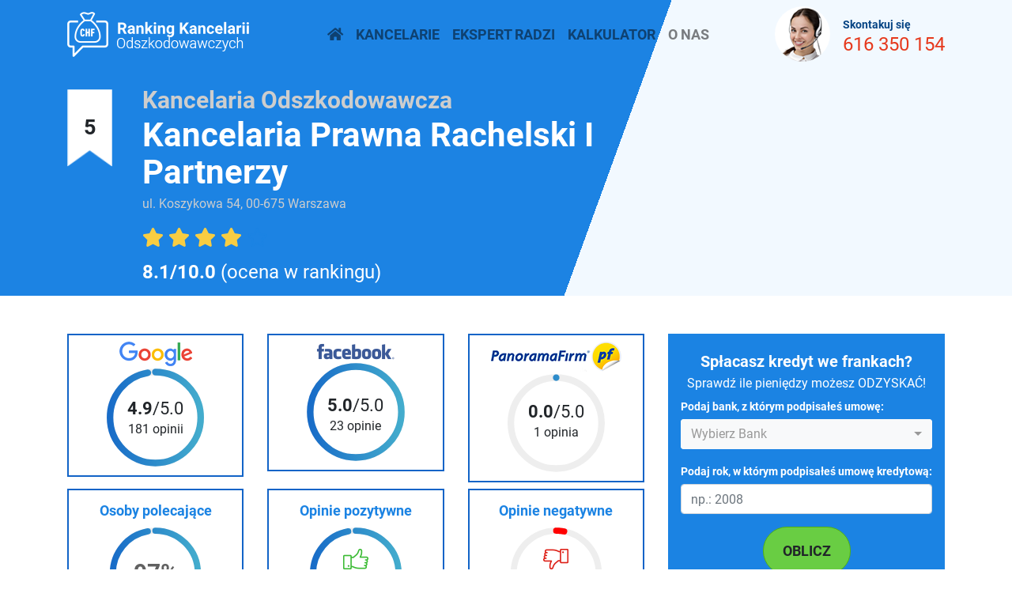

--- FILE ---
content_type: text/html; charset=utf-8
request_url: https://rankingkancelariiodszkodowawczych.com.pl/kancelaria-rachelski-i-partnerzy?page=5
body_size: 13003
content:
<!DOCTYPE html>
<html lang="pl">
    <head>
        <meta charset="utf-8">
        <meta http-equiv="X-UA-Compatible" content="IE=edge">
        <meta name="viewport" content="width=device-width, initial-scale=1">
        <title>Rachelski I Partnerzy opinie - ranking kancelarii odszkodowawczych (strona 5)</title>
                <meta name="description" content="Ocena: 8.09 na podstawie  opinii o Kancelaria Prawna Rachelski I Partnerzy. Sprawdź najnowsze opinie o Rachelski I Partnerzy (strona 5)">
        <link rel="canonical" href="https://rankingkancelariiodszkodowawczych.com.pl/kancelaria-rachelski-i-partnerzy">
        
        <meta name="csrf-token" content="tZz0uJsunMswkeY5ECdoVjRCZsVGtjSCNys0jD3Y">

        <script>
            window.addEventListener('load', function () {
                (function (w, d, s, l, i) {
                    w[l] = w[l] || [];
                    w[l].push({
                        'gtm.start': new Date().getTime(),
                        event: 'gtm.js'
                    });
                    var f = d.getElementsByTagName(s)[0],
                        j = d.createElement(s),
                        dl = l != 'dataLayer' ? '&l=' + l : '';
                    j.async = true;
                    j.src =
                        'https://www.googletagmanager.com/gtm.js?id=' + i + dl;
                    f.parentNode.insertBefore(j, f);
                })(window, document, 'script', 'dataLayer', 'GTM-W67RSC9');
            });
        </script>
    
        
            <link rel="stylesheet" href="https://rankingkancelariiodszkodowawczych.com.pl/assets/rankingkancelariiodszkodowawczych/css/page-attorney-single.min.css?3e83d39542f0540a3f33f216d17f8eb7">
        <link rel="icon" type="image/png" href="https://rankingkancelariiodszkodowawczych.com.pl/app/rankingkancelariiodszkodowawczych/favicon.png" />
        <link rel="icon" type="image/x-icon" href="https://rankingkancelariiodszkodowawczych.com.pl/app/rankingkancelariiodszkodowawczych/favicon.ico" />
        <link rel="shortcut icon" type="image/x-icon" href="https://rankingkancelariiodszkodowawczych.com.pl/app/rankingkancelariiodszkodowawczych/favicon.ico" />
    </head>
    <body>
        <noscript><iframe src="https://www.googletagmanager.com/ns.html?id=GTM-W67RSC9"
                          height="0" width="0" style="display:none;visibility:hidden"></iframe>
        </noscript>
                <div id="navbar-container" class="bg-rko-blue d-lg-none">
    <div class="container">
        <nav class="navbar navbar-expand-lg navbar-light px-0">
            <a class="navbar-brand" href="https://rankingkancelariiodszkodowawczych.com.pl">
                <img class="img-fluid" src="https://rankingkancelariiodszkodowawczych.com.pl/assets/rankingkancelariiodszkodowawczych/img/logo-white.png?9e7771123faa7618f87b5f3b8d5e29da" title="ranking kancelarii odszkodowawczych" alt="logo RankingKancelariiOdszkodowawczych.com.pl">
            </a>
            <button class="navbar-toggler" type="button" data-toggle="collapse" data-target="#navbarSupportedContent" aria-controls="navbarSupportedContent" aria-expanded="false" aria-label="Toggle navigation">
                <span class="navbar-toggler-icon"></span>
            </button>
            
            <div class="collapse navbar-collapse" id="navbarSupportedContent">
                <ul class="navbar-nav ml-auto">
                    <li class="nav-item"><a class="text-gray nav-link text-uppercase font-weight-bold" href="https://rankingkancelariiodszkodowawczych.com.pl" title="rankingkancelariiodszkodowawczych::/navbar.alt.logo"><i class="fa fa-home" aria-hidden="true"></i></a></li>
                    
                <li class="nav-item">
                    <a class="nav-link text-uppercase font-weight-bold" href="https://rankingkancelariiodszkodowawczych.com.pl/kancelarie" title="">Kancelarie</a>
                </li>
            
                <li class="nav-item">
                    <a class="nav-link text-uppercase font-weight-bold" href="https://rankingkancelariiodszkodowawczych.com.pl/blog" title="">Ekspert Radzi</a>
                </li>
            
                <li class="nav-item">
                    <a class="nav-link text-uppercase font-weight-bold" href="https://frankomat.com.pl/" title="Kalkulator frankowicza">Kalkulator</a>
                </li>
            
                <li class="nav-item">
                    <a class="nav-link text-uppercase font-weight-bold" href="https://rankingkancelariiodszkodowawczych.com.pl/o-nas" title="">O nas</a>
                </li>
            
                </ul>
                <div class="ml-auto d-none d-lg-flex position-relative text-cetner justify-content-center ">
                    <img class="consultant_img mr-3 d-inline-block " src=" https://rankingkancelariiodszkodowawczych.com.pl/assets/rankingkancelariiodszkodowawczych/img/consultant.png?4bf8eb2d97e3e2eca9866778282dc983" alt="consultant">
                    <div class="text mt-3 d-inline-block align-middle">
                        <p class="f-14 mb-1 text-rko-dark-blue font-weight-bold">
                            Skontakuj się
                        </p>
                        <a href="tel:616 350 154"
                           class="text-rko-red f-24 font-weight-thin">
                            616 350 154
                        </a>
                    </div>
                </div>
            </div>

        </nav>
    </div>
</div>
    <section class="attorney-section">
    <div id="navbar-container" class="d-none d-lg-block">
    <div class="container">
        <nav class="navbar navbar-expand-lg navbar-light px-0">
            <a class="navbar-brand" href="https://rankingkancelariiodszkodowawczych.com.pl">
                <img class="img-fluid" src="https://rankingkancelariiodszkodowawczych.com.pl/assets/rankingkancelariiodszkodowawczych/img/logo-white.png?9e7771123faa7618f87b5f3b8d5e29da" title="ranking kancelarii odszkodowawczych" alt="logo RankingKancelariiOdszkodowawczych.com.pl">
            </a>
            <button class="navbar-toggler" type="button" data-toggle="collapse" data-target="#navbarSupportedContent" aria-controls="navbarSupportedContent" aria-expanded="false" aria-label="Toggle navigation">
                <span class="navbar-toggler-icon"></span>
            </button>
            
            <div class="collapse navbar-collapse" id="navbarSupportedContent">
                <ul class="navbar-nav ml-auto">
                    <li class="nav-item"><a class="text-gray nav-link text-uppercase font-weight-bold" href="https://rankingkancelariiodszkodowawczych.com.pl" title="rankingkancelariiodszkodowawczych::/navbar.alt.logo"><i class="fa fa-home" aria-hidden="true"></i></a></li>
                    
                <li class="nav-item">
                    <a class="nav-link text-uppercase font-weight-bold" href="https://rankingkancelariiodszkodowawczych.com.pl/kancelarie" title="">Kancelarie</a>
                </li>
            
                <li class="nav-item">
                    <a class="nav-link text-uppercase font-weight-bold" href="https://rankingkancelariiodszkodowawczych.com.pl/blog" title="">Ekspert Radzi</a>
                </li>
            
                <li class="nav-item">
                    <a class="nav-link text-uppercase font-weight-bold" href="https://frankomat.com.pl/" title="Kalkulator frankowicza">Kalkulator</a>
                </li>
            
                <li class="nav-item">
                    <a class="nav-link text-uppercase font-weight-bold" href="https://rankingkancelariiodszkodowawczych.com.pl/o-nas" title="">O nas</a>
                </li>
            
                </ul>
                <div class="ml-auto d-none d-lg-flex position-relative text-cetner justify-content-center ">
                    <img class="consultant_img mr-3 d-inline-block " src=" https://rankingkancelariiodszkodowawczych.com.pl/assets/rankingkancelariiodszkodowawczych/img/consultant.png?4bf8eb2d97e3e2eca9866778282dc983" alt="consultant">
                    <div class="text mt-3 d-inline-block align-middle">
                        <p class="f-14 mb-1 text-rko-dark-blue font-weight-bold">
                            Skontakuj się
                        </p>
                        <a href="tel:616 350 154"
                           class="text-rko-red f-24 font-weight-thin">
                            616 350 154
                        </a>
                    </div>
                </div>
            </div>

        </nav>
    </div>
</div>
    <div class="container">
        <div class="row">
            <div class="bg-image"></div>
            <div class="col-md-1 mt-4">
                                    <div class="flag flag-white no-offset justify-content-center d-flex align-items-center f-21 f-md-27 text-gray-2 font-weight-bold">
                        5
                    </div>
                            </div>
            <div class="col-md-7">
                <h2 class="font-weight-bold mt-2 mt-md-4 ml-5 ml-md-0 text-rko-light-gray-2 mb-4 mb-sm-5 mb-md-0 f-30">
                                        Kancelaria Odszkodowawcza
                                    </h2>
                <h1 class="mt-1 font-weight-bold text-white f-42">
                    Kancelaria Prawna Rachelski I Partnerzy
                </h1>
                <p class="description text-left f-16 text-rko-light-gray-2">
                    ul. Koszykowa 54, 00-675 Warszawa
                </p>
                                    <div class="my-3 f-24">
                        <div>
            <i class="fas fa-star text-rko-yellow"></i>
            <i class="fas fa-star text-rko-yellow"></i>
            <i class="fas fa-star text-rko-yellow"></i>
            <i class="fas fa-star text-rko-yellow"></i>
                    <i class="far fa-star text-rko-blue"></i>
    </div>
                    </div>
                                                    <p class="rate-box text-white  f-24"><strong>8.1/10.0</strong> (ocena w rankingu)</p>
                
                <div itemprop="LocalBusiness" itemscope itemtype="http://schema.org/LocalBusiness">

                    <meta itemprop="image" content="https://rankingkancelariiodszkodowawczych.com.pl/assets/rankingkancelariiodszkodowawczych/img/icon_firma.png?7cd3f22eda2feb1ccef9414f77cfcef1" />
                    <meta itemprop="name" content="Kancelaria Prawna Rachelski I Partnerzy" />
                    <meta itemprop="address" content="Warszawa Koszykowa 54 " />
                </div>
                    
            </div>
        </div>
    </div>
</section>
    <section class="py-5">
    <div class="container">
        <div class="row">
            <div class="col-md-8 col-12">
                                <div class="row">




                        <div class="col-12 col-md-4">
                            <div class="opinion_rates_box text-center mb-2">
                                <div class="pt-2">
                                    <img class="opinion_logo img-fluid" src="https://rankingkancelariiodszkodowawczych.com.pl/assets/rankingkancelariiodszkodowawczych/img/Google.png?4d582fb57e16d1f768e5276ccc64f6b2" alt="google logo">
                                </div>
                                <div class="circle_container pb-2">
                                    <p class="box-rate mx-auto f-17">
                                        <span class="f-22"><strong>4.9</strong>/5.0</span>  <br> 181 opinii
                                    </p>



                                    <svg viewBox="0 0 36 36" class="circular-chart mx-auto">
                                        <defs>
                                            <linearGradient id="linear" x1="0%" y1="0%" x2="100%" y2="0%">
                                                <stop offset="0%"   stop-color="#186cc8"/>
                                                <stop offset="100%" stop-color="#43accd"/>
                                            </linearGradient>
                                        </defs>
                                        <path class="circle"
                                            stroke-dasharray="100, 100"
                                            stroke="#eee"
                                            d="M18 2.0845
                                            a 15.9155 15.9155 0 0 1 0 31.831
                                            a 15.9155 15.9155 0 0 1 0 -31.831"
                                        />
                                        <path class="circle"
                                            stroke-dasharray="97.2, 100"
                                            stroke="url(#linear)"
                                            d="M18 2.0845
                                            a 15.9155 15.9155 0 0 1 0 31.831
                                            a 15.9155 15.9155 0 0 1 0 -31.831"
                                        />
                                    </svg>
                                </div>

                            </div>
                        </div>

                        <div class="col-12 col-md-4">
                            <div class="opinion_rates_box text-center mb-2">
                                <div class="pt-2">
                                    <img class="opinion_logo img-fluid" src="https://rankingkancelariiodszkodowawczych.com.pl/assets/rankingkancelariiodszkodowawczych/img/Facebook.png?4b3217af67cf68014e95fce899837ffa" alt="facebook logo">
                                </div>
                                <div class="circle_container pb-2">
                                    <p class="box-rate mx-auto f-17">
                                        <span class="f-22"><strong>5.0</strong>/5.0</span>  <br> 23 opinie
                                    </p>
                                    <svg viewBox="0 0 36 36" class="circular-chart mx-auto">
                                        <defs>
                                            <linearGradient id="linear" x1="0%" y1="0%" x2="100%" y2="0%">
                                                <stop offset="0%"   stop-color="#186cc8"/>
                                                <stop offset="100%" stop-color="#43accd"/>
                                            </linearGradient>
                                        </defs>
                                        <path class="circle"
                                            stroke-dasharray="100, 100"
                                            stroke="#eee"
                                            d="M18 2.0845
                                            a 15.9155 15.9155 0 0 1 0 31.831
                                            a 15.9155 15.9155 0 0 1 0 -31.831"
                                        />
                                        <path class="circle"
                                            stroke-dasharray="100, 100"
                                            stroke="url(#linear)"
                                            d="M18 2.0845
                                            a 15.9155 15.9155 0 0 1 0 31.831
                                            a 15.9155 15.9155 0 0 1 0 -31.831"
                                        />
                                    </svg>
                                </div>

                            </div>
                        </div>

                        <div class="col-12 col-md-4">
                            <div class="opinion_rates_box text-center mb-2">
                                <div class="pt-2">
                                    <img class="opinion_logo img-fluid" src="https://rankingkancelariiodszkodowawczych.com.pl/assets/rankingkancelariiodszkodowawczych/img/PanoramaFirm.png?96e8c47b748f5147b9ad25de383ae4ef" alt="panorama firm logo">
                                </div>
                                <div class="circle_container pb-2">
                                    <p class="box-rate mx-auto f-17">
                                        <span class="f-22"><strong>0.0</strong>/5.0</span>  <br> 1 opinia

                                    </p>
                                    <svg viewBox="0 0 36 36" class="circular-chart mx-auto">
                                        <defs>
                                            <linearGradient id="linear" x1="0%" y1="0%" x2="100%" y2="0%">
                                                <stop offset="0%"   stop-color="#186cc8"/>
                                                <stop offset="100%" stop-color="#43accd"/>
                                            </linearGradient>
                                        </defs>
                                        <path class="circle"
                                            stroke-dasharray="100, 100"
                                            stroke="#eee"
                                            d="M18 2.0845
                                            a 15.9155 15.9155 0 0 1 0 31.831
                                            a 15.9155 15.9155 0 0 1 0 -31.831"
                                        />
                                        <path class="circle"
                                            stroke-dasharray="0, 100"
                                            stroke="url(#linear)"
                                            d="M18 2.0845
                                            a 15.9155 15.9155 0 0 1 0 31.831
                                            a 15.9155 15.9155 0 0 1 0 -31.831"
                                        />
                                    </svg>
                                </div>

                            </div>
                        </div>
                </div>
                <div class="row">
                    <div class="col-12 col-md-4">
                        <div class="opinion_rates_box text-center">
                            <h3 class="mt-3 text-rko-blue f-18 font-weight-bold text-center">Osoby polecające</h3>
                            <div class="circle_container">


                                <div class="text-rko-gray f-30 font-weight-bold text-center numbers number-1">
                                    97%
                                </div>


                                <svg viewBox="0 0 36 36" class="circular-chart mx-auto pb-2">
                                    <defs>
                                        <linearGradient id="linear" x1="0%" y1="0%" x2="100%" y2="0%">
                                            <stop offset="0%" stop-color="#186cc8"/>
                                            <stop offset="100%" stop-color="#43accd"/>
                                        </linearGradient>
                                    </defs>
                                    <path class="circle"
                                          stroke-dasharray="100, 100"
                                          stroke="#eee"
                                          d="M18 2.0845
                                                    a 15.9155 15.9155 0 0 1 0 31.831
                                                    a 15.9155 15.9155 0 0 1 0 -31.831"
                                    />
                                    <path class="circle"
                                          stroke-dasharray="97, 100"
                                          stroke="url(#linear)"
                                          d="M18 2.0845
                                                    a 15.9155 15.9155 0 0 1 0 31.831
                                                    a 15.9155 15.9155 0 0 1 0 -31.831"
                                    />

                                </svg>

                            </div>

                        </div>
                    </div>

                    <div class="col-12 col-md-4">
                        <div class="opinion_rates_box text-center">
                            <h3 class="mt-3 text-rko-blue f-18 font-weight-bold text-center">Opinie pozytywne</h3>
                            <div class="circle_container">
                                <img class="hand-thumb mx-auto" src="https://rankingkancelariiodszkodowawczych.com.pl/assets/rankingkancelariiodszkodowawczych/img/like.png?ffe24fe5019fa5a29b0de47a0eac8149" alt="like"
                                     title="like">

                                <div class="text-rko-gray f-30 font-weight-bold text-center numbers">
                                    198
                                </div>

                                <svg viewBox="0 0 36 36" class="circular-chart mx-auto pb-2">
                                    <defs>
                                        <linearGradient id="linear" x1="0%" y1="0%" x2="100%" y2="0%">
                                            <stop offset="0%" stop-color="#186cc8"/>
                                            <stop offset="100%" stop-color="#43accd"/>
                                        </linearGradient>
                                    </defs>
                                    <path class="circle"
                                          stroke-dasharray="100, 100"
                                          stroke="#eee"
                                          d="M18 2.0845
                                                    a 15.9155 15.9155 0 0 1 0 31.831
                                                    a 15.9155 15.9155 0 0 1 0 -31.831"
                                    />
                                    <path class="circle"
                                          stroke-dasharray="97, 100"
                                          stroke="url(#linear)"
                                          d="M18 2.0845
                                                    a 15.9155 15.9155 0 0 1 0 31.831
                                                    a 15.9155 15.9155 0 0 1 0 -31.831"
                                    />


                                </svg>
                            </div>

                        </div>
                    </div>


                    <div class="col-12 col-md-4">
                        <div class="opinion_rates_box text-center">
                            <h3 class="mt-3 text-rko-blue f-18 font-weight-bold text-center">Opinie negatywne</h3>
                            <div class="circle_container">
                                <img class="hand-thumb mx-auto" src="https://rankingkancelariiodszkodowawczych.com.pl/assets/rankingkancelariiodszkodowawczych/img/dislike.png?4f5727b2781f472667d1e4b49e077f14" alt="dislike"
                                     title="dislike">

                                <div class="text-rko-gray f-30 font-weight-bold text-center numbers">
                                    7

                                </div>
                                <svg viewBox="0 0 36 36" class="circular-chart mx-auto pb-2">
                                    <defs>
                                        <linearGradient id="linear" x1="0%" y1="0%" x2="100%" y2="0%">
                                            <stop offset="0%" stop-color="#186cc8"/>
                                            <stop offset="100%" stop-color="#43accd"/>
                                        </linearGradient>
                                    </defs>

                                    <path class="circle"
                                          stroke-dasharray="100, 100"
                                          stroke="#eee"
                                          d="M18 2.0845
                                                    a 15.9155 15.9155 0 0 1 0 31.831
                                                    a 15.9155 15.9155 0 0 1 0 -31.831"
                                    />
                                    <path class="circle"
                                          stroke-dasharray="3, 100"
                                          stroke="#ff0000"
                                          d="M18 2.0845
                                                    a 15.9155 15.9155 0 0 1 0 31.831
                                                    a 15.9155 15.9155 0 0 1 0 -31.831"
                                    />


                                </svg>

                            </div>

                        </div>
                    </div>


                    

                </div>
                <div class="row">
                    <div class="col-12 attorney_description">
                        <h3 class="text-rko-gray-2 font-weight-bold f-24 my-3">
                            Opis działalności
                        </h3>
                        <p class="text-left f-16 text-rko-gray">
                            Kancelaria Rachelski i Wspólnicy została założona w 1995 roku, mieści się przy ulicy Koszykowej 54 w Warszawie. To zespół doświadczonych prawników, radców prawnych i adwokatów specjalizujących się w świadczeniu kompleksowych usług w zakresie wszystkich zagadnień prawnych, które mają wpływ na działalność przedsiębiorstw. Kancelaria prowadzi sprawy przeciwko bankom, które oferowały kredyty indeksowane lub denominowane do CHF. Firma ma na swoim koncie ponad 84% wygranych spraw, nie tylko w sektorze bankowym.
                        </p>
                    </div>
                </div>
                                <div class="row py-4">
    <div class="col-12 attorney_table">
        <table class="table px-1 table-striped table-borderless table-responsive" id="attorney-table">
            <thead class="bg-rko-blue text-white">
                <tr class="tr-active">
                                                                        <th class="align-middle"></th>
                                                                                                <th class="align-middle">Kancelaria</th>
                                                                                                <th colspan="2" class="align-middle">Siedziba</th>
                                                            </tr>
            </thead>
            <tbody class="t-body" id="attorney-table-content">
                <tr >
        <td class="align-middle"><i class="fa fa-star green" aria-hidden="true"></i></td>
        <td class="align-middle f-14">RePlan</td>
        <td class="align-middle f-14">Warszawa</td>
        <td class="align-middle"><a href="https://rankingkancelariiodszkodowawczych.com.pl/porownywarka" class="btn btn-lg cta-btn tt-none float-right f-12 py-2 px-3">Sprawdź ofertę</a></td>
    </tr>
                <tr >
        <td class="align-middle">1</td>
        <td class="align-middle f-14">Korzybski, Wojciński, Kozłowska, Kancelaria Radców Prawnych</td>
        <td class="align-middle f-14">Warszawa</td>
        <td class="align-middle"><a href="https://rankingkancelariiodszkodowawczych.com.pl/porownywarka" class="btn btn-lg cta-btn tt-none float-right f-12 py-2 px-3">Sprawdź ofertę</a></td>
    </tr>
    <tr >
        <td class="align-middle">2</td>
        <td class="align-middle f-14">Polski Instytut Odszkodowań Sp. z o.o.</td>
        <td class="align-middle f-14">Warszawa</td>
        <td class="align-middle"><a href="https://rankingkancelariiodszkodowawczych.com.pl/porownywarka" class="btn btn-lg cta-btn tt-none float-right f-12 py-2 px-3">Sprawdź ofertę</a></td>
    </tr>
    <tr >
        <td class="align-middle">3</td>
        <td class="align-middle f-14">Czupajło &amp; Ciskowski Kancelaria Adwokacka Sp.P.</td>
        <td class="align-middle f-14">Warszawa</td>
        <td class="align-middle"><a href="https://rankingkancelariiodszkodowawczych.com.pl/porownywarka" class="btn btn-lg cta-btn tt-none float-right f-12 py-2 px-3">Sprawdź ofertę</a></td>
    </tr>
    <tr >
        <td class="align-middle">4</td>
        <td class="align-middle f-14">Kancelaria Adwokacka Adwokat Damian Dobosz</td>
        <td class="align-middle f-14">Częstochowa</td>
        <td class="align-middle"><a href="https://rankingkancelariiodszkodowawczych.com.pl/porownywarka" class="btn btn-lg cta-btn tt-none float-right f-12 py-2 px-3">Sprawdź ofertę</a></td>
    </tr>
    <tr class=tr-active>
        <td class="align-middle">5</td>
        <td class="align-middle f-14">Kancelaria Prawna Rachelski I Partnerzy</td>
        <td class="align-middle f-14">Warszawa</td>
        <td class="align-middle"><a href="https://rankingkancelariiodszkodowawczych.com.pl/porownywarka" class="btn btn-lg cta-btn tt-none float-right f-12 py-2 px-3">Sprawdź ofertę</a></td>
    </tr>
    <tr >
        <td class="align-middle">6</td>
        <td class="align-middle f-14">Pirożek &amp; Pirożek R.Pirożek, K.Pirożek, J. Wichura Spółka Jawna</td>
        <td class="align-middle f-14">Katowice</td>
        <td class="align-middle"><a href="https://rankingkancelariiodszkodowawczych.com.pl/porownywarka" class="btn btn-lg cta-btn tt-none float-right f-12 py-2 px-3">Sprawdź ofertę</a></td>
    </tr>
    <tr >
        <td class="align-middle">7</td>
        <td class="align-middle f-14">Xaltum</td>
        <td class="align-middle f-14">Poznań</td>
        <td class="align-middle"><a href="https://rankingkancelariiodszkodowawczych.com.pl/porownywarka" class="btn btn-lg cta-btn tt-none float-right f-12 py-2 px-3">Sprawdź ofertę</a></td>
    </tr>
    <tr >
        <td class="align-middle">8</td>
        <td class="align-middle f-14">Kancelaria Adwokacka Marcin Stachowiak</td>
        <td class="align-middle f-14">Poznań</td>
        <td class="align-middle"><a href="https://rankingkancelariiodszkodowawczych.com.pl/porownywarka" class="btn btn-lg cta-btn tt-none float-right f-12 py-2 px-3">Sprawdź ofertę</a></td>
    </tr>
    <tr >
        <td class="align-middle">9</td>
        <td class="align-middle f-14">Kancelaria Prawna Claim &amp; Insurance Consulting</td>
        <td class="align-middle f-14">Warszawa</td>
        <td class="align-middle"><a href="https://rankingkancelariiodszkodowawczych.com.pl/porownywarka" class="btn btn-lg cta-btn tt-none float-right f-12 py-2 px-3">Sprawdź ofertę</a></td>
    </tr>
    <tr >
        <td class="align-middle">10</td>
        <td class="align-middle f-14">Kancelaria Prawna Stawicka Zych S.C.</td>
        <td class="align-middle f-14">Poznań</td>
        <td class="align-middle"><a href="https://rankingkancelariiodszkodowawczych.com.pl/porownywarka" class="btn btn-lg cta-btn tt-none float-right f-12 py-2 px-3">Sprawdź ofertę</a></td>
    </tr>
            </tbody>
        </table>
        <div class="d-flex">
            <a href="https://rankingkancelariiodszkodowawczych.com.pl/kancelarie"  class="btn cta-btn mx-auto" id="attorney-table-more">Zobacz wszystkie firmy</a>
        </div>
    </div>
</div>

                <div class="row">
    <div class="container-fluid frankomat mt-4 p-4 bg-rko-blue position-relative overflow-hidden">
        <div class="frankomat-overlay position-absolute"></div>
        <div class="row">
            <div class="col-12 col-lg-6 bg-rko-blue frankomat-text-container">
                <img class="img-fluid mx-auto d-block" src="https://rankingkancelariiodszkodowawczych.com.pl/assets/rankingkancelariiodszkodowawczych/img/logo-banner.png?8ebf08f0fbfcab1526dee6c621075996" alt="PORÓWNAJ OFERTY">
                <h3 class="frankomat-subtitle f-22 text-white text-center float-xl-left mb-4 font-weight-bold">
                    Jedyna na rynku porównywarka <span class="f-28">21 ofert</span> różnych kancelarii
                </h3>
                <div class="clearfix"></div>
                <div class="d-flex justify-content-center align-items-center">
                    <a href="https://rankingkancelariiodszkodowawczych.com.pl/porownywarka" class="btn cta-btn mx-auto">
                        PORÓWNAJ OFERTY
                    </a>
                </div>
            </div>
        </div>
        <div class="frankomat-img-container d-none d-lg-block">
            <div class="bg-overlay-faker position-absolute"></div>
            <img class="img-fluid position-absolute frankomat-img" src="https://rankingkancelariiodszkodowawczych.com.pl/assets/rankingkancelariiodszkodowawczych/img/banner-img.png?3cdc2168b5b353be1e9c3f0855235909" alt="PORÓWNAJ OFERTY">
        </div>
    </div>
</div>


                                <div class="row py-4">
                    <div class="container">
                        <h3 class="text-rko-dark-gray-2 font-weight-bold f-24 my-3">Opinie klientów</h3>
                        <div class="row">
            <div class="col-12 opinion-box p-4 mt-4">
            <div class="opinion-header pb-2">
                <div class="row  align-items-center">
                    <div class="col-2">
                                                    <img class="align-middle logo-img"
                                 src="https://rankingkancelariiodszkodowawczych.com.pl/assets/rankingkancelariiodszkodowawczych/img/Google.png?4d582fb57e16d1f768e5276ccc64f6b2"
                                 alt="Google">
                                            </div>
                    <div class="col-9 offset-1 text-right text-lg-left">
                        <h4 class="text-rko-gray f-18 f-md-24 font-weight-bold ">Magdalena Dąbrowska</h4>
                        <div>
            <i class="fas fa-star text-rko-yellow"></i>
            <i class="fas fa-star text-rko-yellow"></i>
            <i class="fas fa-star text-rko-yellow"></i>
            <i class="fas fa-star text-rko-yellow"></i>
            <i class="fas fa-star text-rko-yellow"></i>
            </div>

                    </div>
                </div>
            </div>
            <div class="opinion-body pt-4">
                <p>Indywidualne podejście do klienta, zrozumienie jego potrzeb.  Polecam.</p>
                <div class="date text-right f-18 text-rko-gray">09 lipca 2025 r.</div>
            </div>
        </div>
            <div class="col-12 opinion-box p-4 mt-4">
            <div class="opinion-header pb-2">
                <div class="row  align-items-center">
                    <div class="col-2">
                                                    <img class="align-middle logo-img"
                                 src="https://rankingkancelariiodszkodowawczych.com.pl/assets/rankingkancelariiodszkodowawczych/img/Google.png?4d582fb57e16d1f768e5276ccc64f6b2"
                                 alt="Google">
                                            </div>
                    <div class="col-9 offset-1 text-right text-lg-left">
                        <h4 class="text-rko-gray f-18 f-md-24 font-weight-bold ">Marta Gutowska</h4>
                        <div>
            <i class="fas fa-star text-rko-yellow"></i>
            <i class="fas fa-star text-rko-yellow"></i>
            <i class="fas fa-star text-rko-yellow"></i>
            <i class="fas fa-star text-rko-yellow"></i>
            <i class="fas fa-star text-rko-yellow"></i>
            </div>

                    </div>
                </div>
            </div>
            <div class="opinion-body pt-4">
                <p>Profesjonalizm, zaangażowanie i skuteczność – tak mogę opisać współpracę z kancelarią. Dzięki ich wsparciu wygrałam sprawę frankową i wreszcie uwolniłam się od toksycznego kredytu. Polecam z całego serca każdemu, kto szuka rzetelnej pomocy prawnej!</p>
                <div class="date text-right f-18 text-rko-gray">07 lipca 2025 r.</div>
            </div>
        </div>
            <div class="col-12 opinion-box p-4 mt-4">
            <div class="opinion-header pb-2">
                <div class="row  align-items-center">
                    <div class="col-2">
                                                    <img class="align-middle logo-img"
                                 src="https://rankingkancelariiodszkodowawczych.com.pl/assets/rankingkancelariiodszkodowawczych/img/Google.png?4d582fb57e16d1f768e5276ccc64f6b2"
                                 alt="Google">
                                            </div>
                    <div class="col-9 offset-1 text-right text-lg-left">
                        <h4 class="text-rko-gray f-18 f-md-24 font-weight-bold ">Piotr Leśniewski</h4>
                        <div>
            <i class="fas fa-star text-rko-yellow"></i>
            <i class="fas fa-star text-rko-yellow"></i>
            <i class="fas fa-star text-rko-yellow"></i>
            <i class="fas fa-star text-rko-yellow"></i>
            <i class="fas fa-star text-rko-yellow"></i>
            </div>

                    </div>
                </div>
            </div>
            <div class="opinion-body pt-4">
                <p>Chciałbym serdecznie podziękować firmie Rachelski za profesjonalne wsparcie i pomoc w wygraniu sprawy frankowe przeciwko bankowi. Ich zaangażowanie i wiedza były kluczowe dla osiągnięcia sukcesu. Dziękuję</p>
                <div class="date text-right f-18 text-rko-gray">18 czerwca 2025 r.</div>
            </div>
        </div>
            <div class="col-12 opinion-box p-4 mt-4">
            <div class="opinion-header pb-2">
                <div class="row  align-items-center">
                    <div class="col-2">
                                                    <img class="align-middle logo-img"
                                 src="https://rankingkancelariiodszkodowawczych.com.pl/assets/rankingkancelariiodszkodowawczych/img/Google.png?4d582fb57e16d1f768e5276ccc64f6b2"
                                 alt="Google">
                                            </div>
                    <div class="col-9 offset-1 text-right text-lg-left">
                        <h4 class="text-rko-gray f-18 f-md-24 font-weight-bold ">Nina Wasielewska</h4>
                        <div>
            <i class="fas fa-star text-rko-yellow"></i>
            <i class="fas fa-star text-rko-yellow"></i>
            <i class="fas fa-star text-rko-yellow"></i>
            <i class="fas fa-star text-rko-yellow"></i>
            <i class="fas fa-star text-rko-yellow"></i>
            </div>

                    </div>
                </div>
            </div>
            <div class="opinion-body pt-4">
                <p>Chciałabym gorąco polecić Kancelarię Prawną  Rachelski i Wspólnicy oraz Mecenasa Pana Michała Tomasiaka za ich wyjątkowy profesjonalizm i niezwykłe zaangażowanie w prowadzeniu mojej sprawy.
Od samego początku byłam pod wrażeniem ich rzetelności i dogłębnej znajomości prawa. Zawsze mogłam liczyć na jasne wyjaśnienia skomplikowanych kwestii prawnych i na bieżąco byłam informowany o każdym etapie postępowania. Co najważniejsze, Mecenas wykazał się ogromnym zaangażowaniem, traktując moją sprawę priorytetowo. Czułem, że jestem w dobrych rękach i że moim interesom poświęca się pełną uwagę.
Dzięki ich profesjonalizmowi, doświadczeniu i determinacji udało się osiągnąć pomyślne dla mnie rozstrzygnięcie. Gorąco polecam tę Kancelarię każdemu, kto szuka skutecznej i godnej zaufania pomocy prawnej.</p>
                <div class="date text-right f-18 text-rko-gray">12 czerwca 2025 r.</div>
            </div>
        </div>
            <div class="col-12 opinion-box p-4 mt-4">
            <div class="opinion-header pb-2">
                <div class="row  align-items-center">
                    <div class="col-2">
                                                    <img class="align-middle logo-img"
                                 src="https://rankingkancelariiodszkodowawczych.com.pl/assets/rankingkancelariiodszkodowawczych/img/Google.png?4d582fb57e16d1f768e5276ccc64f6b2"
                                 alt="Google">
                                            </div>
                    <div class="col-9 offset-1 text-right text-lg-left">
                        <h4 class="text-rko-gray f-18 f-md-24 font-weight-bold ">Maciej Nerkowski</h4>
                        <div>
            <i class="fas fa-star text-rko-yellow"></i>
            <i class="fas fa-star text-rko-yellow"></i>
            <i class="fas fa-star text-rko-yellow"></i>
            <i class="fas fa-star text-rko-yellow"></i>
            <i class="fas fa-star text-rko-yellow"></i>
            </div>

                    </div>
                </div>
            </div>
            <div class="opinion-body pt-4">
                <p>Bardzo profesjonalna kancelaria. Dziękuję zwłaszcza Pani mecenas Karolinie Kuleta, która wykazała się dużym profesjonalizmem i zaangażowaniem przy prowadzeniu naszej sprawy. Na razie w I instancji wyrok po naszej myśli. Bank BPH. Szczerze polecam.</p>
                <div class="date text-right f-18 text-rko-gray">12 czerwca 2025 r.</div>
            </div>
        </div>
            <div class="col-12 opinion-box p-4 mt-4">
            <div class="opinion-header pb-2">
                <div class="row  align-items-center">
                    <div class="col-2">
                                                    <img class="align-middle logo-img"
                                 src="https://rankingkancelariiodszkodowawczych.com.pl/assets/rankingkancelariiodszkodowawczych/img/Google.png?4d582fb57e16d1f768e5276ccc64f6b2"
                                 alt="Google">
                                            </div>
                    <div class="col-9 offset-1 text-right text-lg-left">
                        <h4 class="text-rko-gray f-18 f-md-24 font-weight-bold ">Marta</h4>
                        <div>
            <i class="fas fa-star text-rko-yellow"></i>
            <i class="fas fa-star text-rko-yellow"></i>
            <i class="fas fa-star text-rko-yellow"></i>
            <i class="fas fa-star text-rko-yellow"></i>
            <i class="fas fa-star text-rko-yellow"></i>
            </div>

                    </div>
                </div>
            </div>
            <div class="opinion-body pt-4">
                <p>Kancelaria świadczy usługi prawne na bardzo wysokim poziomie. W sprawie mojego kredytu uzyskałam bardzo szczegółowe wyjaśnienia i duże wsparcie na każdym etapie. Z miłą chęcią polecam Panią Mecenas Karolinę Kuletę.</p>
                <div class="date text-right f-18 text-rko-gray">11 czerwca 2025 r.</div>
            </div>
        </div>
            <div class="col-12 opinion-box p-4 mt-4">
            <div class="opinion-header pb-2">
                <div class="row  align-items-center">
                    <div class="col-2">
                                                    <img class="align-middle logo-img"
                                 src="https://rankingkancelariiodszkodowawczych.com.pl/assets/rankingkancelariiodszkodowawczych/img/Google.png?4d582fb57e16d1f768e5276ccc64f6b2"
                                 alt="Google">
                                            </div>
                    <div class="col-9 offset-1 text-right text-lg-left">
                        <h4 class="text-rko-gray f-18 f-md-24 font-weight-bold ">Radek B.</h4>
                        <div>
            <i class="fas fa-star text-rko-yellow"></i>
            <i class="fas fa-star text-rko-yellow"></i>
            <i class="fas fa-star text-rko-yellow"></i>
            <i class="fas fa-star text-rko-yellow"></i>
            <i class="fas fa-star text-rko-yellow"></i>
            </div>

                    </div>
                </div>
            </div>
            <div class="opinion-body pt-4">
                <p>Profesjonalna obsługa w każdym calu. Bardzo konkretne podejście do problemu, wzorowy kontakt, ogromna wiedza w obszarze spraw kredytowych. Z całego serca polecam.</p>
                <div class="date text-right f-18 text-rko-gray">11 czerwca 2025 r.</div>
            </div>
        </div>
            <div class="col-12 opinion-box p-4 mt-4">
            <div class="opinion-header pb-2">
                <div class="row  align-items-center">
                    <div class="col-2">
                                                    <img class="align-middle logo-img"
                                 src="https://rankingkancelariiodszkodowawczych.com.pl/assets/rankingkancelariiodszkodowawczych/img/Google.png?4d582fb57e16d1f768e5276ccc64f6b2"
                                 alt="Google">
                                            </div>
                    <div class="col-9 offset-1 text-right text-lg-left">
                        <h4 class="text-rko-gray f-18 f-md-24 font-weight-bold ">Łukasz B</h4>
                        <div>
            <i class="fas fa-star text-rko-yellow"></i>
            <i class="fas fa-star text-rko-yellow"></i>
            <i class="fas fa-star text-rko-yellow"></i>
            <i class="fas fa-star text-rko-yellow"></i>
            <i class="fas fa-star text-rko-yellow"></i>
            </div>

                    </div>
                </div>
            </div>
            <div class="opinion-body pt-4">
                <p>Jestem całkowicie zadowolony ze współpracy z Kancelarią. Od pierwszego spotkania aż po zakończenie procesu frankowego miałem pełne wsparcie na każdym etapie postępowania – o wszystkich krokach byłem niezwłocznie i szczegółowo informowany. Każdy nieoczekiwany ruch Banku spotykał się ze równie szybką i skuteczną reakcją ze strony adwokatów. Dzięki ich zaangażowaniu i profesjonalizmowi cały przebieg sprawy przebiegł bezstresowo i z doskonałym efektem. Z pełnym przekonaniem polecam tę Kancelarię!</p>
                <div class="date text-right f-18 text-rko-gray">11 czerwca 2025 r.</div>
            </div>
        </div>
            <div class="col-12 opinion-box p-4 mt-4">
            <div class="opinion-header pb-2">
                <div class="row  align-items-center">
                    <div class="col-2">
                                                    <img class="align-middle logo-img"
                                 src="https://rankingkancelariiodszkodowawczych.com.pl/assets/rankingkancelariiodszkodowawczych/img/Google.png?4d582fb57e16d1f768e5276ccc64f6b2"
                                 alt="Google">
                                            </div>
                    <div class="col-9 offset-1 text-right text-lg-left">
                        <h4 class="text-rko-gray f-18 f-md-24 font-weight-bold ">Beata Teodorczuk</h4>
                        <div>
            <i class="fas fa-star text-rko-yellow"></i>
            <i class="fas fa-star text-rko-yellow"></i>
            <i class="fas fa-star text-rko-yellow"></i>
            <i class="fas fa-star text-rko-yellow"></i>
            <i class="fas fa-star text-rko-yellow"></i>
            </div>

                    </div>
                </div>
            </div>
            <div class="opinion-body pt-4">
                <p>Polecam Kancelarię Prawną Rachelski i Wspólnicy. Dzięki nim udało mi się uwolnić od kredytu frankowego. Kancelaria i Mecenas Michał Tomasiak profesjonalnie przeprowadzili mnie przez trudy postępowania sądowego, jasno wyjaśniając wszystkie jego kroki. Bardzo dziękuje całemu Zespołowi!</p>
                <div class="date text-right f-18 text-rko-gray">08 czerwca 2025 r.</div>
            </div>
        </div>
            <div class="col-12 opinion-box p-4 mt-4">
            <div class="opinion-header pb-2">
                <div class="row  align-items-center">
                    <div class="col-2">
                                                    <img class="align-middle logo-img"
                                 src="https://rankingkancelariiodszkodowawczych.com.pl/assets/rankingkancelariiodszkodowawczych/img/Google.png?4d582fb57e16d1f768e5276ccc64f6b2"
                                 alt="Google">
                                            </div>
                    <div class="col-9 offset-1 text-right text-lg-left">
                        <h4 class="text-rko-gray f-18 f-md-24 font-weight-bold ">Agnieszka Piątek</h4>
                        <div>
            <i class="fas fa-star text-rko-yellow"></i>
            <i class="fas fa-star text-rko-yellow"></i>
            <i class="fas fa-star text-rko-yellow"></i>
            <i class="fas fa-star text-rko-yellow"></i>
            <i class="fas fa-star text-rko-yellow"></i>
            </div>

                    </div>
                </div>
            </div>
            <div class="opinion-body pt-4">
                <p>Serdeczne podziękowania dla kancelarii &quot;Rachelski i Wspólnicy&quot; za pomoc w odzyskaniu pieniędzy z morderczego kredytu we franku szwajcarskim. Zostaliśmy otoczeni opieką, która dała nam poczucie bezpieczeństwa i nadzieję na pozytywne zakończenie. Szczególne podziękowania dla Pani Mecenas Pauliny Dębowskiej za cierpliwość, zrozumienie i pełen profesjonalizm. Polecamy kancelarię wszystkim potrzebującym pomocy. Marek Mizera z dziećmi</p>
                <div class="date text-right f-18 text-rko-gray">07 czerwca 2025 r.</div>
            </div>
        </div>
    </div>
<div class="d-flex justify-content-center pt-4">
    <ul class="pagination rko-pagination">
        
                    
            
            
                                                                        <li class="page-item"><a class="page-link" href="https://rankingkancelariiodszkodowawczych.com.pl/kancelaria-rachelski-i-partnerzy?page=1">1</a></li>
                                                                                <li class="page-item"><a class="page-link" href="https://rankingkancelariiodszkodowawczych.com.pl/kancelaria-rachelski-i-partnerzy?page=2">2</a></li>
                                                                                <li class="page-item"><a class="page-link" href="https://rankingkancelariiodszkodowawczych.com.pl/kancelaria-rachelski-i-partnerzy?page=3">3</a></li>
                                                                                <li class="page-item"><a class="page-link" href="https://rankingkancelariiodszkodowawczych.com.pl/kancelaria-rachelski-i-partnerzy?page=4">4</a></li>
                                                                                <li class="page-item active"><a class="page-link" href="https://rankingkancelariiodszkodowawczych.com.pl/kancelaria-rachelski-i-partnerzy?page=5">5</a></li>
                                                                                <li class="page-item"><a class="page-link" href="https://rankingkancelariiodszkodowawczych.com.pl/kancelaria-rachelski-i-partnerzy?page=6">6</a></li>
                                                                                <li class="page-item"><a class="page-link" href="https://rankingkancelariiodszkodowawczych.com.pl/kancelaria-rachelski-i-partnerzy?page=7">7</a></li>
                                                                                <li class="page-item"><a class="page-link" href="https://rankingkancelariiodszkodowawczych.com.pl/kancelaria-rachelski-i-partnerzy?page=8">8</a></li>
                                                                                <li class="page-item"><a class="page-link" href="https://rankingkancelariiodszkodowawczych.com.pl/kancelaria-rachelski-i-partnerzy?page=9">9</a></li>
                                                                                <li class="page-item"><a class="page-link" href="https://rankingkancelariiodszkodowawczych.com.pl/kancelaria-rachelski-i-partnerzy?page=10">10</a></li>
                                                                    
                            <li class="page-item disabled"><span class="page-link">...</span></li>
            
            
                                
            
            
                                                                        <li class="page-item"><a class="page-link" href="https://rankingkancelariiodszkodowawczych.com.pl/kancelaria-rachelski-i-partnerzy?page=20">20</a></li>
                                                                                <li class="page-item"><a class="page-link" href="https://rankingkancelariiodszkodowawczych.com.pl/kancelaria-rachelski-i-partnerzy?page=21">21</a></li>
                                                            </ul>

</div>                    </div>
                </div>
                                <div class="no-padding">
                        <div id="disqus_thread"></div>
                    </div>            </div>
                <div id="sidebar" class="col-md-4 fixedsticky">
        <div id="fixed-sidebar" class="bg-rko-blue p-3">
                <p class="font-weight-bold header p-2 text-center mb-0 text-white f-18 f-md-20">Spłacasz kredyt we frankach?</p>
        <p class="subtitle text-center f-14 f-sm-16 text-white mb-2">Sprawdź ile pieniędzy możesz ODZYSKAĆ!</p>
        <form method="POST" action="https://rankingkancelariiodszkodowawczych.com.pl/store" accept-charset="UTF-8" id="sidebarForm" class="" novalidate autocomplete="off"><input name="_token" type="hidden" value="tZz0uJsunMswkeY5ECdoVjRCZsVGtjSCNys0jD3Y">
    <div id="step-1">
        <div class="form-group">
            <label class="font-weight-bold f-14 text-white" for="bank_id">Podaj bank, z którym podpisałeś umowę:</label>
            <select id="bank_id" name="bank_id" class="form-control selectpicker" data-live-search="true" required>
                <option value="" class="d-none">Wybierz Bank</option>
                                    <option value="19">AASA</option>
                                    <option value="204">ABS Bank Spółdzielczy</option>
                                    <option value="255">Aforti Finance</option>
                                    <option value="185">Aion Bank</option>
                                    <option value="13">Alior Bank</option>
                                    <option value="179">Allegro Pay</option>
                                    <option value="325">Avior Finance S.A</option>
                                    <option value="256">Axcess Financial Poland</option>
                                    <option value="345">Bałtycki Bank Spółdzielczy Oddział w Darłowie</option>
                                    <option value="392">Bank BPH S.A (obecnie: Bank Polska Kasa Opieki S.A)</option>
                                    <option value="28">Bank BPH</option>
                                    <option value="378">Bank BPH S.A.</option>
                                    <option value="405">Bank BPH S.A.</option>
                                    <option value="105">Bank Gospodarstwa Krajowego S.A.</option>
                                    <option value="205">Bank Nowy BFG</option>
                                    <option value="11">Bank Ochrony Środowiska S.A.</option>
                                    <option value="391">Bank Polska Kasa Opieki S.A</option>
                                    <option value="388">Bank BPH S.A</option>
                                    <option value="395">Bank Przemysłowo - Handlowy PBK S.A.</option>
                                    <option value="119">Bank Przemysłowo-Handlowy S.A.</option>
                                    <option value="208">Bank Rumia Spółdzielczy</option>
                                    <option value="376">Bank Spółdzielczy</option>
                                    <option value="225">Bank Spółdzielczy &quot;Wspólna Praca&quot; w Kutnie</option>
                                    <option value="248">Bank Spółdzielczy Duszniki</option>
                                    <option value="206">Bank Spółdzielczy Grodków-Łosiów</option>
                                    <option value="207">Bank Spółdzielczy Lwówek Śląski</option>
                                    <option value="270">Bank Spółdzielczy PACO w Pabianicach</option>
                                    <option value="298">Bank Spółdzielczy Rzemiosła w Radomiu</option>
                                    <option value="337">Bank Spółdzielczy w Aleksandrowie Łódzkim</option>
                                    <option value="321">Bank Spółdzielczy w Andrespolu</option>
                                    <option value="306">Bank Spółdzielczy w Bargłowie Kościelnym</option>
                                    <option value="254">Bank Spółdzielczy w Białej Podlaskiej</option>
                                    <option value="209">Bank Spółdzielczy w Białobrzegach</option>
                                    <option value="210">Bank Spółdzielczy w Bielsku Podlaskim</option>
                                    <option value="253">Bank Spółdzielczy w Brodnicy</option>
                                    <option value="322">Bank Spółdzielczy w Chmielniku</option>
                                    <option value="211">Bank Spółdzielczy w Dynowie</option>
                                    <option value="291">Bank Spółdzielczy w Dzierżoniowie</option>
                                    <option value="338">Bank Spółdzielczy w Gąbinie</option>
                                    <option value="366">Bank Spółdzielczy w Gliwicach</option>
                                    <option value="212">Bank Spółdzielczy w Głogowie</option>
                                    <option value="356">Bank Spółdzielczy w Głogówku</option>
                                    <option value="213">Bank Spółdzielczy w Głownie</option>
                                    <option value="377">Bank Spółdzielczy w Gnieźnie</option>
                                    <option value="361">Bank Spółdzielczy w Grodzisku Wielkopolskim</option>
                                    <option value="214">Bank Spółdzielczy w Gryficach</option>
                                    <option value="318">Bank Spółdzielczy w Jarocinie</option>
                                    <option value="268">Bank Spółdzielczy w Jarosławiu</option>
                                    <option value="246">Bank Spółdzielczy w Jastrzębiu Zdroju</option>
                                    <option value="290">Bank Spółdzielczy w Jedwabnem</option>
                                    <option value="215">Bank Spółdzielczy w Jordanowie</option>
                                    <option value="357">Bank Spółdzielczy w Kałuszynie</option>
                                    <option value="319">Bank Spółdzielczy w Kazimierzu Dolnym</option>
                                    <option value="216">Bank Spółdzielczy w Kątach Wrocławskich</option>
                                    <option value="399">Bank Spółdzielczy w Kątach Wrocławskich</option>
                                    <option value="412">BANK SPÓŁDZIELCZY W KŁODAWIE</option>
                                    <option value="301">Bank Spółdzielczy w Kolbuszowej</option>
                                    <option value="312">Bank Spółdzielczy w Kowalewie Pomorskim</option>
                                    <option value="245">Bank Spółdzielczy w Kórniku</option>
                                    <option value="217">Bank Spółdzielczy w Krasnymstawie</option>
                                    <option value="323">Bank Spółdzielczy w Kraśniku</option>
                                    <option value="379">Bank Spółdzielczy w Krokowej</option>
                                    <option value="364">Bank Spółdzielczy w Legionowie</option>
                                    <option value="287">Bank Spółdzielczy w Limanowej</option>
                                    <option value="269">Bank Spółdzielczy w Lipce</option>
                                    <option value="218">Bank Spółdzielczy w Łaskarzewie</option>
                                    <option value="280">Bank Spółdzielczy w Miedźnej</option>
                                    <option value="250">Bank Spółdzielczy w Mielcu</option>
                                    <option value="247">Bank Spółdzielczy w Namysłowie</option>
                                    <option value="309">Bank Spółdzielczy w Narolu</option>
                                    <option value="252">Bank Spółdzielczy w Nidzicy</option>
                                    <option value="373">Bank Spółdzielczy w Nowym Dworze Mazowieckim</option>
                                    <option value="305">Bank Spółdzielczy w Obornikach Śląskich</option>
                                    <option value="347">Bank Spółdzielczy w Oleśnicy</option>
                                    <option value="365">Bank Spółdzielczy w Ostrowcu Świętokrzyskim</option>
                                    <option value="381">BANK SPÓŁDZIELCZY W OŚNIE LUBUSKIM</option>
                                    <option value="219">Bank Spółdzielczy w Otwocku</option>
                                    <option value="279">Bank Spółdzielczy w Parczewie</option>
                                    <option value="220">Bank Spółdzielczy w Piasecznie</option>
                                    <option value="369">Bank Spółdzielczy w Pilźnie</option>
                                    <option value="304">Bank Spółdzielczy w Piotrkowie Kujawskim</option>
                                    <option value="316">Bank Spółdzielczy w Poddębicach</option>
                                    <option value="221">Bank Spółdzielczy w Poniatowej</option>
                                    <option value="267">Bank Spółdzielczy w Rabie Wyżnej</option>
                                    <option value="288">Bank Spółdzielczy w Ruścu</option>
                                    <option value="380">Bank Spółdzielczy w Rzepinie</option>
                                    <option value="363">Bank Spółdzielczy w Skoczowie</option>
                                    <option value="222">Bank Spółdzielczy w Sobieniach Jeziorach</option>
                                    <option value="251">Bank Spółdzielczy w Sochaczewie</option>
                                    <option value="353">Bank Spółdzielczy w Starachowicach</option>
                                    <option value="339">Bank Spółdzielczy w Starej Białej</option>
                                    <option value="374">Bank Spółdzielczy w Szczytnie</option>
                                    <option value="328">Bank Spółdzielczy w Sztumie</option>
                                    <option value="341">Bank Spółdzielczy w Świdwinie</option>
                                    <option value="320">Bank Spółdzielczy w Tczewie</option>
                                    <option value="327">Bank Spółdzielczy w Tomaszowie Lubelskim</option>
                                    <option value="411">Bank Spółdzielczy w Tomaszowie Lubelskim</option>
                                    <option value="349">Bank Spółdzielczy w Ustce</option>
                                    <option value="317">Bank Spółdzielczy w Wąchocku</option>
                                    <option value="360">Bank Spółdzielczy w Wąsewie</option>
                                    <option value="371">Bank Spółdzielczy w Wolinie</option>
                                    <option value="223">Bank Spółdzielczy w Wysokiem Mazowieckiem</option>
                                    <option value="244">Bank Spółdzielczy w Zatorze</option>
                                    <option value="265">Bank Spółdzielczy w Ząbkowicach Śląskich</option>
                                    <option value="249">Bank Spółdzielczy w Zgierzu</option>
                                    <option value="343">Bank Spółdzielczy w Żaganiu</option>
                                    <option value="224">Bank Spółdzielczy we Wschowie</option>
                                    <option value="25">BZ WBK S.A. (obecnie: Santander Bank Polska)</option>
                                    <option value="346">Beskidzki Bank Spółdzielczy</option>
                                    <option value="238">BGŻ (obecnie: BNP Paribas Bank Polska S.A.)</option>
                                    <option value="387">BIG Bank Gdański S.A. (obecnie: Millennium Bank S.A)</option>
                                    <option value="31">BNP Paribas Bank Polska S.A.</option>
                                    <option value="129">Everest Finanse</option>
                                    <option value="1">BRE Bank S.A. (obecnie: mBank S.A.)</option>
                                    <option value="200">C2Finance</option>
                                    <option value="191">Capital Service</option>
                                    <option value="389">CC Bank S.A. (obecnie: Santander Consumer Bank S.A.)</option>
                                    <option value="174">Credissimo Polska</option>
                                    <option value="16">Credit Agricole Polska S.A.</option>
                                    <option value="184">Credityou</option>
                                    <option value="303">Currency Lending Sp. z o.o.</option>
                                    <option value="384">Deutsche Bank PBC S.A. (obecnie: Deutsche Bank Polska S.A.)</option>
                                    <option value="382">Deutsche Bank Polska S.A.</option>
                                    <option value="46">Deutsche Bank S.A.</option>
                                    <option value="104">DNB Bank Polska S.A.</option>
                                    <option value="393">DNB Nord S.A (obecnie: DNB Bank Polska S.A.)</option>
                                    <option value="292">Dobra Kasa</option>
                                    <option value="107">Dominet Bank S.A. (obecnie: BNP Paribas Bank Polska S.A.)</option>
                                    <option value="193">DUO Finance</option>
                                    <option value="5">EFG Eurobank Ergasias S.A. (obecnie: Raiffeisen Bank International AG S.A.)</option>
                                    <option value="183">Ekassa</option>
                                    <option value="8">Euro Bank S.A. (obecnie: Millennium Bank S.A.)</option>
                                    <option value="283">Euroexpert</option>
                                    <option value="239">Everest Finanse</option>
                                    <option value="282">Fair Finance24</option>
                                    <option value="276">Faktoria</option>
                                    <option value="226">FCE Bank Polska Spółka Akcyjna</option>
                                    <option value="358">Feniko Finanse Sp.z o.o</option>
                                    <option value="332">Ferratum Bank p.l.c</option>
                                    <option value="196">Fingo Capital</option>
                                    <option value="315">Finpomoc sp. z o.o.</option>
                                    <option value="300">Finva Sp. z o.o.</option>
                                    <option value="64">Fortis Bank Polska S.A. (obecnie: BNP Paribas Bank Polska S.A.)</option>
                                    <option value="257">Funeda</option>
                                    <option value="406">GE Bank Mieszkaniowy</option>
                                    <option value="409">GE Money Bank SA</option>
                                    <option value="3">GE Money Bank S.A.</option>
                                    <option value="6">Getin Bank S.A.</option>
                                    <option value="414">Gospodarczy Bank Spółdzielczy w Barlinku</option>
                                    <option value="335">Gospodarczy Bank Spółdzielczy w Strzelinie</option>
                                    <option value="175">Gwarant 24</option>
                                    <option value="227">HSBC Bank Polska Spółka Akcyjna</option>
                                    <option value="396">HypoVereinsbank Bank Hipoteczny S.A.</option>
                                    <option value="407">HypoVereinsbank Bank Hipoteczny S.A. (obecnie: Pekao Bank Hipoteczny S.A.)</option>
                                    <option value="228">ICBC Bank Of China</option>
                                    <option value="187">ID Finance Poland</option>
                                    <option value="275">Idea Money</option>
                                    <option value="14">ING Bank Śląski S.A.</option>
                                    <option value="258">Instant Money</option>
                                    <option value="202">Iwoca Poland</option>
                                    <option value="229">Kasa Centrum</option>
                                    <option value="176">KIM Finance</option>
                                    <option value="201">Krakowska SKOK</option>
                                    <option value="296">Krakowski Bank Spółdzielczy</option>
                                    <option value="4">Kredyt Bank S.A. (obecnie: Santander Bank Polska)</option>
                                    <option value="403">LG Petro Bank S.A.</option>
                                    <option value="188">Liberis Polska</option>
                                    <option value="194">Lime Kredyt</option>
                                    <option value="108">LTU Finance</option>
                                    <option value="329">Lubelski Bank Spółdzielczy</option>
                                    <option value="230">Lubusko-Wielkopolski Bank Spółdzielczy</option>
                                    <option value="106">LUKAS Bank S.A. (obecnie: Credit Agricole Polska S.A.)</option>
                                    <option value="281">Łącki Bank Spółdzielczy</option>
                                    <option value="375">Łużycki Bank Spółdzielczy w Lubaniu</option>
                                    <option value="231">Małopolski Bank Spółdzielczy</option>
                                    <option value="293">Mazowiecki Bank Spółdzielczy w Łomiankach</option>
                                    <option value="18">mBank S.A.</option>
                                    <option value="240">Mediraty</option>
                                    <option value="2">Millennium Bank S.A</option>
                                    <option value="180">Miloan Polska</option>
                                    <option value="259">Mogo</option>
                                    <option value="260">Multicredit Polska</option>
                                    <option value="297">Nadsański Bank Spółdzielczy</option>
                                    <option value="415">Nauczycielska Agencja Ubezpieczeniowa</option>
                                    <option value="190">Net Credit</option>
                                    <option value="177">Net Gotówka</option>
                                    <option value="331">Nicolaus Bank Spółdzielczy w Toruniu</option>
                                    <option value="9">Nordea Bank Polska S.A. (obecnie: PKO BP S.A.)</option>
                                    <option value="334">Oreon sp. z o.o.</option>
                                    <option value="29">Pekao S.A.</option>
                                    <option value="359">Piastowski Bank Spółdzielczy w Janikowie</option>
                                    <option value="350">PKO Bank Hipoteczny Spółka Akcyjna</option>
                                    <option value="15">PKO BP S.A.</option>
                                    <option value="307">PKO Leasing Finanse Sp. z o.o.</option>
                                    <option value="10">Polbank Spółka Akcyjna</option>
                                    <option value="385">Polbank Spółka Akcyjna (obecnie: Raiffeisen Bank International AG S.A.)</option>
                                    <option value="189">Polcredit</option>
                                    <option value="394">Powszechny Bank Kredytowy S.A (obecnie: Bank BPH S.A)</option>
                                    <option value="172">PPL Finance</option>
                                    <option value="70">Profi Credit Polska</option>
                                    <option value="314">Prosta Pożyczka SP. Z O.O.</option>
                                    <option value="178">Prostykredyt</option>
                                    <option value="43">Provident</option>
                                    <option value="285">PSA Finanse Polska</option>
                                    <option value="261">PSF Loans</option>
                                    <option value="390">PTF Bank S.A (obecnie: Santander Consumer Bank S.A.)</option>
                                    <option value="271">PTF Gwarant</option>
                                    <option value="368">Raiffeisen Bank International AG</option>
                                    <option value="383">Raiffeisen Bank International AG S.A.</option>
                                    <option value="38">Raiffeisen Bank Polska S.A.</option>
                                    <option value="386">Raiffeisen Bank Polska S.A. (obecnie: Raiffeisen Bank International AG S.A.)</option>
                                    <option value="295">Raiffeisen Centrobank AG</option>
                                    <option value="308">Raiffeisen-Leasing Service Sp. z o.o.</option>
                                    <option value="232">Regionalna SKOK im. Św. Brata Alberta</option>
                                    <option value="233">Rejonowy Bank Spółdzielczy w Lututowie</option>
                                    <option value="266">Revo Technologies</option>
                                    <option value="195">Revolut Bank UAB</option>
                                    <option value="263">Rodzinne Pożyczki</option>
                                    <option value="333">Rupi Finance sp. z o.o.</option>
                                    <option value="7">Santander Consumer Bank S.A.</option>
                                    <option value="313">Santander Consumer Financial Solutions SP. Z O.O.</option>
                                    <option value="367">Santander Consumer Financial Solutions Spółka z Ograniczoną Odpowiedzialnością</option>
                                    <option value="234">SGB-Bank</option>
                                    <option value="413">SKOK Kozienice</option>
                                    <option value="203">SKOK Progres</option>
                                    <option value="237">SKOK przy &quot;Dezamet&quot;</option>
                                    <option value="243">SKOK przy ZWCH &quot;Stilon&quot;</option>
                                    <option value="186">SKOK Śląsk</option>
                                    <option value="235">SKOK Tarnów im. Eugeniusza Kwiatkowskiego</option>
                                    <option value="242">SKOK w Kostrzynie n. Odrą</option>
                                    <option value="241">SKOK Wisła</option>
                                    <option value="272">SKOK Wspólnota</option>
                                    <option value="236">SKOK Zamość im. Ks. Franciszka Blachnickiego</option>
                                    <option value="199">SKOK Ziemi Rybnickiej</option>
                                    <option value="121">Smartney</option>
                                    <option value="273">Smeo</option>
                                    <option value="278">Spółdzielczy Bank Ludowy w Złotowie</option>
                                    <option value="284">Spółdzielczy Bank Powiatowy w Piaskach</option>
                                    <option value="21">Aiqlabs</option>
                                    <option value="294">Talaros</option>
                                    <option value="340">Twincard sp. z o.o.</option>
                                    <option value="197">Twisto Polska</option>
                                    <option value="173">Vanquis Bank Limited</option>
                                    <option value="370">VeloBank S.A.</option>
                                    <option value="198">Via Payments</option>
                                    <option value="192">Visset</option>
                                    <option value="264">Wacredit</option>
                                    <option value="362">Warszawski Bank Spółdzielczy</option>
                                    <option value="274">Wealthon Fund</option>
                                    <option value="324">Wschodni Bank Spółdzielczy w Chełmie</option>
                                    <option value="262">Yes Finance</option>
                                    <option value="418">Żuławski Bank Spółdzielczy</option>
                                    <option value="12">Inny</option>
                            </select>
        </div>
        <div class="form-group">
            <label class="font-weight-bold f-14 text-white" for="contract_date">Podaj rok, w którym podpisałeś umowę kredytową:</label>
            <input type="number" name="contract_date" placeholder="np.: 2008" pattern="^([0-9][0-9][0-9][0-9]?|)$" minlength="4" maxlength="4" class="form-control" required>
        </div>
        <div class="text-center">
            <button type="button" class="btn cta-btn next-step mx-auto">oblicz</button>
        </div>
    </div>
    <div id="step-2" class="d-none overflow-hidden">
                    <div class="form-group">
                <input type="text"  maxlength="30" name="first_name" placeholder="Imię" class="form-control" required>
            </div>
                    <div class="form-group">
                <input type="text"  maxlength="20" name="phone" placeholder="Nr telefonu" class="form-control" required>
            </div>
                    <div class="form-group">
                <input type="text" pattern=^[a-z0-9._%+-]+@[a-z0-9.-]+\.[a-z]{2,4}$ maxlength="70" name="email" placeholder="Adres email" class="form-control" required>
            </div>
                    <div class="form-group">
                <input type="text" pattern=\d{2}-\d{3} maxlength="6" name="postal_code" placeholder="Kod pocztowy" class="form-control" required>
            </div>
                <div class="form-check agreement">
            <input class="form-check-input" type="checkbox" value="1" id="pole1" name="agree" required>
            <label class="form-check-label text-white f-9 f-md-12" for="pole1">
                Akceptuję <a class="agreement-link" href="https://rankingkancelariiodszkodowawczych.com.pl/polityka-prywatnosci" target="_blank">politykę prywatności</a> oraz <a class="agreement-link" href="https://rankingkancelariiodszkodowawczych.com.pl/regulamin" target="_blank">regulamin</a> świadczenia usług przez
                Helpfind sp. z o.o.
            </label>
            <div class="invalid-tooltip f-11">
                Prosimy zaznaczyć zgodę.
            </div>
        </div>
        <div class="clearfix"></div>
        <div class="text-center">
            <button type="submit" class="btn cta-btn mx-auto send-btn mt-3">wyślij</button>
        </div>
        <button type="button" class="btn btn-danger prev-step float-left text-white btn-sm">WRÓĆ</button>
    </div>
</form>    </div>
</div>
        </div>
    </div>
</section>
    <section class="py-4 bg-rko-light">
        <div class="container">
            <div class="row">
                <div class="col-12 col-md-8">
                    <h3 class="text-rko-dark-gray-2 font-weight-bold f-24 my-3">
                        Artykuły i porady
                    </h3>
                    <div class="row">
                                                    <div class="col-md-6">
                                <div class="article-box">
                                    <img class="img-fluid" src="https://rankingkancelariiodszkodowawczych.com.pl/storage/articles/thumb/kancelaria-windykacyjna-jak-wybrac-najlepsza-rankingkancelariiodszkodowawczych-1-3767-620.jpg" alt="">
                                    <h4 class="title font-weight-bold py-2"><a href="https://rankingkancelariiodszkodowawczych.com.pl/blog/kancelaria-windykacyjna-jak-wybrac,823">Kancelaria windykacyjna - jak wybrać najlepszą?</a></h4>
                                    <p class="subtitle">Kancelaria windykacyjna to świetne rozwiązanie dla wierzycieli, chcących odzyskać swoją należność.  Sprawdź, jak wybrać najlepszą.</p>
                                </div>
                            </div>
                                                    <div class="col-md-6">
                                <div class="article-box">
                                    <img class="img-fluid" src="https://rankingkancelariiodszkodowawczych.com.pl/storage/articles/thumb/kredyty-frankowe-w-sadach-2723-620.jpg" alt="">
                                    <h4 class="title font-weight-bold py-2"><a href="https://rankingkancelariiodszkodowawczych.com.pl/blog/kredyty-frankowe-w-sadach,629">Kredyty frankowe w sądach. Ile kosztuje spór z bankiem?</a></h4>
                                    <p class="subtitle">Kredyty frankowe na wokandzie sądowej pojawiają coraz częściej. Dowiedz się, jakie wydatki ponosi Frankowicz walcząc z bankiem w sądzie!</p>
                                </div>
                            </div>
                                                    <div class="col-md-6">
                                <div class="article-box">
                                    <img class="img-fluid" src="https://rankingkancelariiodszkodowawczych.com.pl/storage/articles/thumb/wyrok-tsue-kancelarie-2558-620.jpg" alt="">
                                    <h4 class="title font-weight-bold py-2"><a href="https://rankingkancelariiodszkodowawczych.com.pl/blog/co-wyrok-tsue-oznacza,595">Co wyrok TSUE oznacza dla Frankowiczów? Co zyskają?</a></h4>
                                    <p class="subtitle">W końcu zapadł oczekiwany od wielu miesięcy wyrok TSUE w sprawie Frankowiczów. Jakie jest sedno tego wyroku? Co powinni zrobić kredytobiorcy?</p>
                                </div>
                            </div>
                                                    <div class="col-md-6">
                                <div class="article-box">
                                    <img class="img-fluid" src="https://rankingkancelariiodszkodowawczych.com.pl/storage/articles/thumb/ncm268a92dc9e6d8516afffc77f50654b97-1818-620.jpg" alt="">
                                    <h4 class="title font-weight-bold py-2"><a href="https://rankingkancelariiodszkodowawczych.com.pl/blog/kredyt-we-frankach-pozew,559">Kredyt we frankach pozew zbiorowy czy indywidualny? Który lepszy?</a></h4>
                                    <p class="subtitle">Kredyt we frankach pozew zbiorowy czy indywidualny? Który sposób dochodzenia roszczeń od banku jest bardziej skuteczny? Jakie są zalety, a jakie wady tych rozwiązań?</p>
                                </div>
                            </div>
                                            </div>
                </div>
                <div class="col-12 col-md-4">
                    <h3 class="text-rko-dark-gray-2 font-weight-bold f-24 my-3">
                        Ranking Kancelarii Odszkodowawczych
                    </h3>
                    <ol class="list-unstyled">
                                                    <li class="py-1 f-16 text-rko-gray text-left element_list">
                                <a href="https://rankingkancelariiodszkodowawczych.com.pl/kancelaria-korzybski-wojcinski-kozlowska" title="Korzybski, Wojciński, Kozłowska - opinie" class="text-rko-gray">1. Korzybski, Wojciński, Kozłowska, Kancelaria Radców Prawnych</a>
                            </li>
                                                    <li class="py-1 f-16 text-rko-gray text-left element_list">
                                <a href="https://rankingkancelariiodszkodowawczych.com.pl/kancelaria-polski-instytut-odszkodowan" title="Polski Instytut Odszkodowań - opinie" class="text-rko-gray">2. Polski Instytut Odszkodowań Sp. z o.o.</a>
                            </li>
                                                    <li class="py-1 f-16 text-rko-gray text-left element_list">
                                <a href="https://rankingkancelariiodszkodowawczych.com.pl/kancelaria-czupajlo-ciskowski" title="Czupajło &amp; Ciskowski - opinie" class="text-rko-gray">3. Czupajło &amp; Ciskowski Kancelaria Adwokacka Sp.P.</a>
                            </li>
                                                    <li class="py-1 f-16 text-rko-gray text-left element_list">
                                <a href="https://rankingkancelariiodszkodowawczych.com.pl/kancelaria-damian-dobosz" title="Damian Dobosz - opinie" class="text-rko-gray">4. Kancelaria Adwokacka Adwokat Damian Dobosz</a>
                            </li>
                                                    <li class="py-1 f-16 text-rko-gray text-left element_list">
                                <a href="https://rankingkancelariiodszkodowawczych.com.pl/kancelaria-rachelski-i-partnerzy" title="Rachelski I Partnerzy - opinie" class="text-rko-gray">5. Kancelaria Prawna Rachelski I Partnerzy</a>
                            </li>
                                                    <li class="py-1 f-16 text-rko-gray text-left element_list">
                                <a href="https://rankingkancelariiodszkodowawczych.com.pl/kancelaria-pirozek-pirozek" title="Pirożek &amp; Pirożek - opinie" class="text-rko-gray">6. Pirożek &amp; Pirożek R.Pirożek, K.Pirożek, J. Wichura Spółka Jawna</a>
                            </li>
                                                    <li class="py-1 f-16 text-rko-gray text-left element_list">
                                <a href="https://rankingkancelariiodszkodowawczych.com.pl/kancelaria-xaltum" title="Xaltum - opinie" class="text-rko-gray">7. Xaltum</a>
                            </li>
                                                    <li class="py-1 f-16 text-rko-gray text-left element_list">
                                <a href="https://rankingkancelariiodszkodowawczych.com.pl/kancelaria-marcin-stachowiak" title="Marcin Stachowiak - opinie" class="text-rko-gray">8. Kancelaria Adwokacka Marcin Stachowiak</a>
                            </li>
                                                    <li class="py-1 f-16 text-rko-gray text-left element_list">
                                <a href="https://rankingkancelariiodszkodowawczych.com.pl/kancelaria-claim-insurance-consulting" title="Claim &amp; Insurance Consulting - opinie" class="text-rko-gray">9. Kancelaria Prawna Claim &amp; Insurance Consulting</a>
                            </li>
                                                    <li class="py-1 f-16 text-rko-gray text-left element_list">
                                <a href="https://rankingkancelariiodszkodowawczych.com.pl/kancelaria-stawicka-zych" title="Stawicka Zych - opinie" class="text-rko-gray">10. Kancelaria Prawna Stawicka Zych S.C.</a>
                            </li>
                                            </ol>
                </div>
            </div>
        </div>
    </section>
        <footer id="footer">
    <div class="container position-relative">
        <div class="row">
            <div class="col-md-12 d-flex justify-content-center align-items-center f-12 f-md-22 rko-dark-gray-2">
                <img class="d-inline-block small-logo mr-2" src="https://rankingkancelariiodszkodowawczych.com.pl/assets/rankingkancelariiodszkodowawczych/img/logo-chf-footer-small.png?8e9ba1b0b3e38d5810b714378801815c" title="ranking kancelarii odszkodowawczych" alt="logo RankingKancelariiOdszkodowawczych.com.pl"> <span class="font-weight-bold ">rankingkancelariiodszkodowawczych.</span>com.pl
            </div>
            <div class="col-md-12 d-flex mt-3">
                <p class="f-30 text-dark-gray-2 font-weight-bold text-center mx-auto"><span class="infolinia">Infolinia</span> <a class="text-rko-gray-2 call-us" href="tel:+48 616 350 154">+48 616 350 154</a> </p>
            </div>
            <div class="col-md-12 d-flex">
                <ul class="list-inline mx-auto d-flex align-items-center justify-content-center">
                                            <li class="text-rko-dark-gray-2 font-weight-bold f-10 f-md-16">
                            <a href="https://rankingkancelariiodszkodowawczych.com.pl/zasady">Zasady rankingu</a>
                        </li>
                                            <li class="text-rko-dark-gray-2 font-weight-bold f-10 f-md-16">
                            <a href="https://rankingkancelariiodszkodowawczych.com.pl/regulamin">Regulamin</a>
                        </li>
                                            <li class="text-rko-dark-gray-2 font-weight-bold f-10 f-md-16">
                            <a href="https://rankingkancelariiodszkodowawczych.com.pl/polityka-prywatnosci">Polityka prywatności</a>
                        </li>
                                    </ul>
            </div>
            <div class="col-md-12">
                <p class="text-center copyright">Copyright &#169; 2026</p>
            </div>
        </div>
        <div class="big-logo position-absolute d-none d-md-block">
            <img class="img-fluid" src="https://rankingkancelariiodszkodowawczych.com.pl/assets/rankingkancelariiodszkodowawczych/img/logo-chf-footer-big.png?fc155567ff20f6cee1c1cec04d108dcc" alt="logo RankingKancelariiOdszkodowawczych.com.pl">
        </div>
    </div>
</footer>

        <script src="https://rankingkancelariiodszkodowawczych.com.pl/assets/rankingkancelariiodszkodowawczych/js/vendor.min.js?c40d19e923a1c9e5a8e6738f76aed4fa"></script>
            <script src="https://rankingkancelariiodszkodowawczych.com.pl/assets/rankingkancelariiodszkodowawczych/js/form.min.js?75674e767126c12fcb8247e1c31270d5"></script>
        <script>
            var elem = Array.from(document.querySelectorAll('.truncate'));

            elem.forEach(el => {
                window.truncateText(el, 30);
            });
        </script>
    <script defer src="https://static.cloudflareinsights.com/beacon.min.js/vcd15cbe7772f49c399c6a5babf22c1241717689176015" integrity="sha512-ZpsOmlRQV6y907TI0dKBHq9Md29nnaEIPlkf84rnaERnq6zvWvPUqr2ft8M1aS28oN72PdrCzSjY4U6VaAw1EQ==" data-cf-beacon='{"version":"2024.11.0","token":"2f59cc289b33473a9f8b3700beedf49a","r":1,"server_timing":{"name":{"cfCacheStatus":true,"cfEdge":true,"cfExtPri":true,"cfL4":true,"cfOrigin":true,"cfSpeedBrain":true},"location_startswith":null}}' crossorigin="anonymous"></script>
</body>
</html>


--- FILE ---
content_type: text/plain
request_url: https://www.google-analytics.com/j/collect?v=1&_v=j102&a=39227915&t=pageview&_s=1&dl=https%3A%2F%2Frankingkancelariiodszkodowawczych.com.pl%2Fkancelaria-rachelski-i-partnerzy%3Fpage%3D5&ul=en-us%40posix&dt=Rachelski%20I%20Partnerzy%20opinie%20-%20ranking%20kancelarii%20odszkodowawczych%20(strona%205)&sr=1280x720&vp=1280x720&_u=YEBAAEABAAAAACAAI~&jid=1136123055&gjid=1971440744&cid=534858955.1768879597&tid=UA-93917325-16&_gid=402866296.1768879597&_r=1&_slc=1&gtm=45He61f0h2n81W67RSC9v811689208za200zd811689208&gcd=13l3l3l3l1l1&dma=0&tag_exp=103116026~103200004~104527907~104528500~104684208~104684211~105391253~115616986~115938465~115938469~115985661~116744866~117041587&z=1021961723
body_size: -457
content:
2,cG-EHL25H57RP